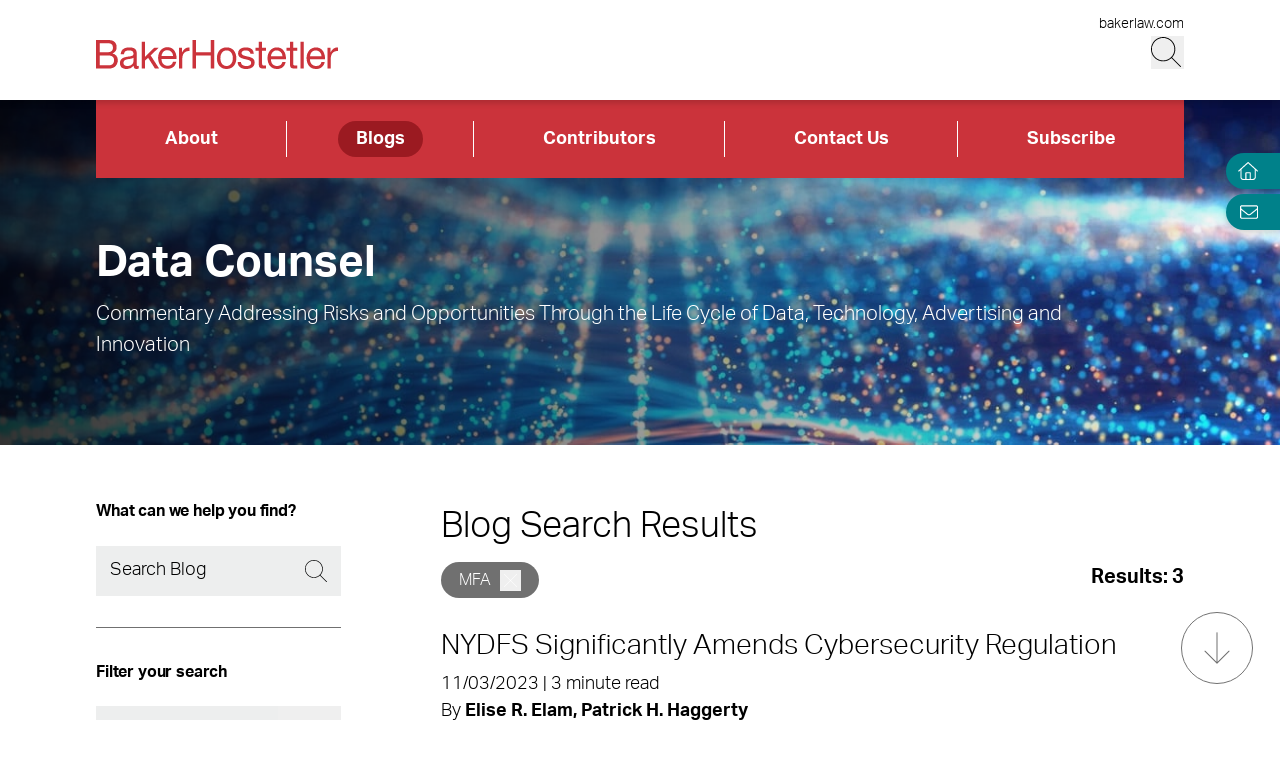

--- FILE ---
content_type: text/html; charset=utf-8
request_url: https://www.bakerdatacounsel.com/blogs/?tag=MFA
body_size: 9531
content:
<!DOCTYPE html><html lang="en" class="text-base font-light md:overflow-y-scroll md:text-lg"><head><meta charSet="utf-8"/><meta property="og:type" content="website"/><meta property="og:locale" content="en_US"/><meta property="og:site_name" content="Data Counsel"/><title>Blogs | Data Counsel</title><meta name="robots" content="noindex,nofollow"/><meta property="og:title" content="Blogs | Data Counsel"/><meta property="og:url" content="https://www.bakerdatacounsel.com/blogs/"/><meta property="og:image"/><link rel="canonical" href="https://www.bakerdatacounsel.com/blogs/"/><meta name="google-site-verification" content="3hozuZeLY7Yeqad0kSEBUd645V0-IcpY0YMPI1JL27Y"/><meta name="google-site-verification" content="agP1hMXrBRyNwKFPehkFxl_PyNv79gHioK3W5P2bVgs"/><meta name="google-site-verification" content="0BXrjHfITYCxG9MhnjRl4vzFzjhhS3lBOYlCYx9G0h0"/><meta name="google-site-verification" content="5tTDy5QWt3cSL3BajZblR8UgpTDERVCDSfIStz7YFBA"/><meta name="google-site-verification" content="GVI2i3Fbvp04HYnzWiU87M4CnAJ-Mde-jGhI0XsvPCw"/><meta name="google-site-verification" content="px2unDmk9UbwbEpzFEdbArNLSFY9bRTSTZwUDhEqGlU"/><meta name="google-site-verification" content="CTQ93l_FJalDf99J0g1SaMw4ICRLNXI6OzqmcdFR8dQ"/><meta name="google-site-verification" content="TbW-beyh0D8lh5PlSbhAERZiMWAm2se7mGXHzrzWF5k"/><meta name="google-site-verification" content="AYOJCbEudVom1tZEvoIHD3Goe3ZdYE8opfKb5NH0Iok"/><meta name="google-site-verification" content="hB_L5fJd5MhUbyC-zC63YQ-MJFG-fwesNwtQHQM4MK4"/><meta name="google-site-verification" content="zT23BM9miS5q1GgM1Z1NGAi3jQK3q0DXja8RdcbEuTk"/><meta name="google-site-verification" content="ffcFIQZye9RKoy03GEXCNGJu2Ab6j3hUBBN8g9MHkGU"/><meta name="google-site-verification" content="HxBHLULylu-Rm4C-NzYOw1vsudVD4CM9imqbUCZTlug"/><meta name="google-site-verification" content="ONwVZpbBCL8Wccl_inVfFyjtiq8M9xgzKjJ96chaPr0"/><meta name="viewport" content="width=device-width, initial-scale=1.0"/><meta http-equiv="x-ua-compatible" content="ie=edge"/><link rel="preload" as="image" imageSrcSet="/_next/image/?url=https%3A%2F%2Fadmin.bakerdatacounsel.com%2Fwp-content%2Fuploads%2F2025%2F04%2FNetwork-multicolored-data-wave-GettyImages-13770644823_1920x354.jpg&amp;w=640&amp;q=100 640w, /_next/image/?url=https%3A%2F%2Fadmin.bakerdatacounsel.com%2Fwp-content%2Fuploads%2F2025%2F04%2FNetwork-multicolored-data-wave-GettyImages-13770644823_1920x354.jpg&amp;w=750&amp;q=100 750w, /_next/image/?url=https%3A%2F%2Fadmin.bakerdatacounsel.com%2Fwp-content%2Fuploads%2F2025%2F04%2FNetwork-multicolored-data-wave-GettyImages-13770644823_1920x354.jpg&amp;w=828&amp;q=100 828w, /_next/image/?url=https%3A%2F%2Fadmin.bakerdatacounsel.com%2Fwp-content%2Fuploads%2F2025%2F04%2FNetwork-multicolored-data-wave-GettyImages-13770644823_1920x354.jpg&amp;w=1080&amp;q=100 1080w, /_next/image/?url=https%3A%2F%2Fadmin.bakerdatacounsel.com%2Fwp-content%2Fuploads%2F2025%2F04%2FNetwork-multicolored-data-wave-GettyImages-13770644823_1920x354.jpg&amp;w=1200&amp;q=100 1200w, /_next/image/?url=https%3A%2F%2Fadmin.bakerdatacounsel.com%2Fwp-content%2Fuploads%2F2025%2F04%2FNetwork-multicolored-data-wave-GettyImages-13770644823_1920x354.jpg&amp;w=1920&amp;q=100 1920w, /_next/image/?url=https%3A%2F%2Fadmin.bakerdatacounsel.com%2Fwp-content%2Fuploads%2F2025%2F04%2FNetwork-multicolored-data-wave-GettyImages-13770644823_1920x354.jpg&amp;w=2048&amp;q=100 2048w, /_next/image/?url=https%3A%2F%2Fadmin.bakerdatacounsel.com%2Fwp-content%2Fuploads%2F2025%2F04%2FNetwork-multicolored-data-wave-GettyImages-13770644823_1920x354.jpg&amp;w=3840&amp;q=100 3840w" imageSizes="100vw" fetchpriority="high"/><meta name="next-head-count" content="27"/><link rel="apple-touch-icon" sizes="180x180" href="/favicon/apple-touch-icon.png"/><link rel="icon" type="image/png" sizes="32x32" href="/favicon/favicon-32x32.png"/><link rel="icon" type="image/png" sizes="16x16" href="/favicon/favicon-16x16.png"/><link rel="manifest" href="/favicon/site.webmanifest" crossorigin="use-credentials"/><link rel="mask-icon" href="/favicon/safari-pinned-tab.svg" color="#cb333b"/><link rel="shortcut icon" href="/favicon/favicon.ico"/><meta name="msapplication-TileColor" content="#cb333b"/><meta name="msapplication-config" content="/favicon/browserconfig.xml"/><meta name="theme-color" content="#fff"/><link rel="preconnect" href="https://use.typekit.net" crossorigin /><link rel="preload" href="/_next/static/css/f05a5e4330f5ae45.css" as="style"/><link rel="stylesheet" href="/_next/static/css/f05a5e4330f5ae45.css" data-n-g=""/><link rel="preload" href="/_next/static/css/f8745fa97e70d351.css" as="style"/><link rel="stylesheet" href="/_next/static/css/f8745fa97e70d351.css" data-n-p=""/><noscript data-n-css=""></noscript><script defer="" nomodule="" src="/_next/static/chunks/polyfills-42372ed130431b0a.js"></script><script src="/_next/static/chunks/webpack-54649d8d08b8c008.js" defer=""></script><script src="/_next/static/chunks/framework-945b357d4a851f4b.js" defer=""></script><script src="/_next/static/chunks/main-6d2f77a4512ad2c5.js" defer=""></script><script src="/_next/static/chunks/pages/_app-82271292e89b2752.js" defer=""></script><script src="/_next/static/chunks/3417-28da2db995d65442.js" defer=""></script><script src="/_next/static/chunks/6233-3be87d236c261722.js" defer=""></script><script src="/_next/static/chunks/129-a12da1089f5f4d32.js" defer=""></script><script src="/_next/static/chunks/5467-e6ffd456e45f675a.js" defer=""></script><script src="/_next/static/chunks/2651-d8b5e748342edb48.js" defer=""></script><script src="/_next/static/chunks/6656-ee427a5be5dd5ed2.js" defer=""></script><script src="/_next/static/chunks/6760-f486112541546134.js" defer=""></script><script src="/_next/static/chunks/3381-26810605d010a429.js" defer=""></script><script src="/_next/static/chunks/1551-7a17632d68749452.js" defer=""></script><script src="/_next/static/chunks/3965-e27c1f22562a2594.js" defer=""></script><script src="/_next/static/chunks/1310-871c18580a61a1c3.js" defer=""></script><script src="/_next/static/chunks/5808-26302c82d67fa4f9.js" defer=""></script><script src="/_next/static/chunks/pages/blogs/%5B%5B...slug%5D%5D-6ffc995ef3ac86dd.js" defer=""></script><script src="/_next/static/_1lSFA6kCO4nqEkMtfpHW/_buildManifest.js" defer=""></script><script src="/_next/static/_1lSFA6kCO4nqEkMtfpHW/_ssgManifest.js" defer=""></script><style data-href="https://use.typekit.net/wbi6ufe.css">@import url("https://p.typekit.net/p.css?s=1&k=wbi6ufe&ht=tk&f=14034.14035.14036.14037&a=84481522&app=typekit&e=css");@font-face{font-family:"aktiv-grotesk";src:url("https://use.typekit.net/af/a798a9/000000000000000077359d55/30/l?primer=f592e0a4b9356877842506ce344308576437e4f677d7c9b78ca2162e6cad991a&fvd=n7&v=3") format("woff2"),url("https://use.typekit.net/af/a798a9/000000000000000077359d55/30/d?primer=f592e0a4b9356877842506ce344308576437e4f677d7c9b78ca2162e6cad991a&fvd=n7&v=3") format("woff"),url("https://use.typekit.net/af/a798a9/000000000000000077359d55/30/a?primer=f592e0a4b9356877842506ce344308576437e4f677d7c9b78ca2162e6cad991a&fvd=n7&v=3") format("opentype");font-display:swap;font-style:normal;font-weight:700;font-stretch:normal}@font-face{font-family:"aktiv-grotesk";src:url("https://use.typekit.net/af/8e3d9f/000000000000000077359d58/30/l?primer=f592e0a4b9356877842506ce344308576437e4f677d7c9b78ca2162e6cad991a&fvd=i7&v=3") format("woff2"),url("https://use.typekit.net/af/8e3d9f/000000000000000077359d58/30/d?primer=f592e0a4b9356877842506ce344308576437e4f677d7c9b78ca2162e6cad991a&fvd=i7&v=3") format("woff"),url("https://use.typekit.net/af/8e3d9f/000000000000000077359d58/30/a?primer=f592e0a4b9356877842506ce344308576437e4f677d7c9b78ca2162e6cad991a&fvd=i7&v=3") format("opentype");font-display:swap;font-style:italic;font-weight:700;font-stretch:normal}@font-face{font-family:"aktiv-grotesk";src:url("https://use.typekit.net/af/63d81f/000000000000000077359d5a/30/l?primer=f592e0a4b9356877842506ce344308576437e4f677d7c9b78ca2162e6cad991a&fvd=n3&v=3") format("woff2"),url("https://use.typekit.net/af/63d81f/000000000000000077359d5a/30/d?primer=f592e0a4b9356877842506ce344308576437e4f677d7c9b78ca2162e6cad991a&fvd=n3&v=3") format("woff"),url("https://use.typekit.net/af/63d81f/000000000000000077359d5a/30/a?primer=f592e0a4b9356877842506ce344308576437e4f677d7c9b78ca2162e6cad991a&fvd=n3&v=3") format("opentype");font-display:swap;font-style:normal;font-weight:300;font-stretch:normal}@font-face{font-family:"aktiv-grotesk";src:url("https://use.typekit.net/af/e4f1f2/000000000000000077359d5c/30/l?primer=f592e0a4b9356877842506ce344308576437e4f677d7c9b78ca2162e6cad991a&fvd=i3&v=3") format("woff2"),url("https://use.typekit.net/af/e4f1f2/000000000000000077359d5c/30/d?primer=f592e0a4b9356877842506ce344308576437e4f677d7c9b78ca2162e6cad991a&fvd=i3&v=3") format("woff"),url("https://use.typekit.net/af/e4f1f2/000000000000000077359d5c/30/a?primer=f592e0a4b9356877842506ce344308576437e4f677d7c9b78ca2162e6cad991a&fvd=i3&v=3") format("opentype");font-display:swap;font-style:italic;font-weight:300;font-stretch:normal}.tk-aktiv-grotesk{font-family:"aktiv-grotesk",sans-serif}</style></head><body><div id="__next"><a href="#page-content" class="SkipToContent_skip__YR1vo">Skip to Main Content</a><header role="banner" class="container fixed left-1/2 top-0 z-50 flex min-h-hm -translate-x-1/2 justify-between bg-white shadow md:min-h-hd"><div class="mb-4 flex w-full items-end justify-between md:mb-7"><a aria-label="Back to Home" class="border-b-0" href="/"><figure></figure></a><div class="flex flex-col items-end lg:gap-1"><a class="border-b-0 text-xs hover:text-black hover:underline hover:underline-offset-3" target="_blank" href="https://www.bakerlaw.com/">bakerlaw.com</a><div class="flex flex-row items-end"><button class="min-h-[27px] w-[27px] md:min-h-[33px] md:w-[33px]" aria-label="Search Button"><svg fill="currentColor" viewBox="0 0 512 512" aria-hidden="true" class="h-[24px] w-[24px] md:h-[30px] md:w-[30px]"><title>Search</title><path d="M509.7 498.3l-149.2-149.2C394.8 312.1 415.1 262.6 415.1 208c0-114.9-93.13-208-208-208S-.0002 93.13-.0002 208S93.12 416 207.1 416c54.55 0 104.1-21.17 141.2-55.54l149.2 149.2C499.9 511.2 501.9 512 503.1 512s4.094-.7813 5.656-2.344C512.8 506.5 512.8 501.5 509.7 498.3zM207.1 400c-105.9 0-192-86.13-192-192s86.13-192 192-192s192 86.13 192 192S313.9 400 207.1 400z"></path></svg></button><button class="ml-3 block min-h-[27px] w-[27px] md:min-h-[33px] md:w-[33px] xl:hidden" aria-label="Menu Button"><svg fill="currentColor" viewBox="0 0 448 512" aria-hidden="true" class="h-[24px] w-[24px] md:h-[30px] md:w-[30px]"><title>Menu</title><path d="M0 88C0 83.58 3.582 80 8 80H440C444.4 80 448 83.58 448 88C448 92.42 444.4 96 440 96H8C3.582 96 0 92.42 0 88zM0 248C0 243.6 3.582 240 8 240H440C444.4 240 448 243.6 448 248C448 252.4 444.4 256 440 256H8C3.582 256 0 252.4 0 248zM440 416H8C3.582 416 0 412.4 0 408C0 403.6 3.582 400 8 400H440C444.4 400 448 403.6 448 408C448 412.4 444.4 416 440 416z"></path></svg></button></div></div></div></header><section aria-label="Overlay Menu" class="fixed right-0 top-hm z-50 block h-screen max-w-screen bg-red-500 shadow transition-all duration-700 ease-in-out md:top-hd xl:hidden 4xl:right-outer-gap w-0" data-headlessui-state=""><div class="overflow-y-scroll px-mobile md:px-6" id="headlessui-popover-panel-:Rbar6:" tabindex="-1" style="--button-width:0px" data-headlessui-state=""></div></section><span hidden="" style="position:fixed;top:1px;left:1px;width:1px;height:0;padding:0;margin:-1px;overflow:hidden;clip:rect(0, 0, 0, 0);white-space:nowrap;border-width:0;display:none"></span><section aria-label="Overlay Search" class="fixed right-0 top-hm z-50 h-screen max-w-screen bg-gray-200 shadow transition-all duration-700 ease-in-out md:top-hd 4xl:right-outer-gap w-0" data-headlessui-state=""><div class="px-mobile md:px-6" id="headlessui-popover-panel-:Rber6:" tabindex="-1" style="--button-width:0px" data-headlessui-state=""></div></section><span hidden="" style="position:fixed;top:1px;left:1px;width:1px;height:0;padding:0;margin:-1px;overflow:hidden;clip:rect(0, 0, 0, 0);white-space:nowrap;border-width:0;display:none"></span><div class="headroom-wrapper"><div class="headroom headroom--unfixed"><nav class="inline-flex w-full items-center bg-red-500" aria-label="Header Menu"><ul class="flex w-full justify-between flex-column"><li class="border-r border-white flex-auto text-center px-4 last:border-0 group relative"><a target="_self" class="text-white hover:text-white border-b-0 font-bold block px-4 py-1 rounded-4xl inline-block hover:underline hover:underline-offset-4" href="/about/overview/">About</a></li><li class="border-r border-white flex-auto text-center px-4 last:border-0 group relative"><a target="_self" class="bg-red-800 text-white hover:text-white border-b-0 font-bold block px-4 py-1 rounded-4xl inline-block hover:underline hover:underline-offset-4" href="/blogs/">Blogs</a></li><li class="border-r border-white flex-auto text-center px-4 last:border-0 group relative"><a target="_self" class="text-white hover:text-white border-b-0 font-bold block px-4 py-1 rounded-4xl inline-block hover:underline hover:underline-offset-4" href="/contributors/">Contributors</a></li><li class="border-r border-white flex-auto text-center px-4 last:border-0 group relative"><a target="_self" class="text-white hover:text-white border-b-0 font-bold block px-4 py-1 rounded-4xl inline-block hover:underline hover:underline-offset-4" href="/contact-us/">Contact Us</a></li><li class="border-r border-white flex-auto text-center px-4 last:border-0 group relative"><a target="_blank" class="text-white hover:text-white border-b-0 font-bold block px-4 py-1 rounded-4xl inline-block hover:underline hover:underline-offset-4" href="https://bh.bakerlaw.com/5/3/blog-subscription-forms/blog---data-counsel.asp#new_tab">Subscribe</a></li></ul></nav></div></div><div class="mt-[65px] flex flex-1 flex-col md:mt-[100px]"><section class="container relative mb-8 h-image-hm bg-gradient-to-r from-black to-teal-700 text-white md:mb-12 md:h-image-hd" aria-label="Site Header" role="banner"><div class="mt-8 flex h-full w-full flex-col items-start md:mt-0 md:justify-center xl:mt-menu xl:h-full-menu"><div class="Image_image__a3IOa absolute left-0 top-0 h-full w-full object-cover Image_hasImageFill__oJnmL"><img alt="Data Counsel Header Image" fetchpriority="high" decoding="async" data-nimg="fill" class="Image_imageFill__0p_aD" style="position:absolute;height:100%;width:100%;left:0;top:0;right:0;bottom:0;color:transparent" sizes="100vw" srcSet="/_next/image/?url=https%3A%2F%2Fadmin.bakerdatacounsel.com%2Fwp-content%2Fuploads%2F2025%2F04%2FNetwork-multicolored-data-wave-GettyImages-13770644823_1920x354.jpg&amp;w=640&amp;q=100 640w, /_next/image/?url=https%3A%2F%2Fadmin.bakerdatacounsel.com%2Fwp-content%2Fuploads%2F2025%2F04%2FNetwork-multicolored-data-wave-GettyImages-13770644823_1920x354.jpg&amp;w=750&amp;q=100 750w, /_next/image/?url=https%3A%2F%2Fadmin.bakerdatacounsel.com%2Fwp-content%2Fuploads%2F2025%2F04%2FNetwork-multicolored-data-wave-GettyImages-13770644823_1920x354.jpg&amp;w=828&amp;q=100 828w, /_next/image/?url=https%3A%2F%2Fadmin.bakerdatacounsel.com%2Fwp-content%2Fuploads%2F2025%2F04%2FNetwork-multicolored-data-wave-GettyImages-13770644823_1920x354.jpg&amp;w=1080&amp;q=100 1080w, /_next/image/?url=https%3A%2F%2Fadmin.bakerdatacounsel.com%2Fwp-content%2Fuploads%2F2025%2F04%2FNetwork-multicolored-data-wave-GettyImages-13770644823_1920x354.jpg&amp;w=1200&amp;q=100 1200w, /_next/image/?url=https%3A%2F%2Fadmin.bakerdatacounsel.com%2Fwp-content%2Fuploads%2F2025%2F04%2FNetwork-multicolored-data-wave-GettyImages-13770644823_1920x354.jpg&amp;w=1920&amp;q=100 1920w, /_next/image/?url=https%3A%2F%2Fadmin.bakerdatacounsel.com%2Fwp-content%2Fuploads%2F2025%2F04%2FNetwork-multicolored-data-wave-GettyImages-13770644823_1920x354.jpg&amp;w=2048&amp;q=100 2048w, /_next/image/?url=https%3A%2F%2Fadmin.bakerdatacounsel.com%2Fwp-content%2Fuploads%2F2025%2F04%2FNetwork-multicolored-data-wave-GettyImages-13770644823_1920x354.jpg&amp;w=3840&amp;q=100 3840w" src="/_next/image/?url=https%3A%2F%2Fadmin.bakerdatacounsel.com%2Fwp-content%2Fuploads%2F2025%2F04%2FNetwork-multicolored-data-wave-GettyImages-13770644823_1920x354.jpg&amp;w=3840&amp;q=100"/></div><div class="absolute left-0 top-0 h-full w-full bg-gradient-to-r from-black to-transparent opacity-80 bg-blend-multiply"></div><h1 class="relative w-11/12 2xl:w-full">Data Counsel</h1><div class="RichText_richtext__0_pny relative mt-2 w-11/12 md:text-lg 2xl:max-w-2xl 2xl:text-2xl">Commentary Addressing Risks and Opportunities Through the Life Cycle of Data, Technology, Advertising and Innovation</div></div></section><main id="page-content"><div class="relative flex grow flex-col"></div><section aria-label="Featured Resources" class="flex flex-col justify-center bg-gradient-to-b from-gray-200 via-gray-200 to-white pb-18 pl-mobile pt-12 xl:container md:pl-desktop"><div style="opacity:0"><h2 class="relative after:absolute after:-bottom-4 after:left-0 after:box-content after:h-[3px] after:w-16 after:bg-red-500 mb-12 md:mb-16 text-black">Featured Resources</h2></div><div style="opacity:0;transform:translateY(50%)"><div class="grid auto-cols-[minmax(340px,_1fr)] grid-flow-col overflow-y-hidden overflow-x-visible whitespace-nowrap scrollbar-hide xl:grid-flow-row xl:gap-8 xl:whitespace-normal xl:grid-cols-4 pb-5 xl:pb-0"><div class="group relative mr-3 inline-block aspect-[3/4] min-h-[380px] whitespace-normal bg-white xl:mr-0 xl:block xl:w-auto max-w-[328px] xl:max-w-none"><a class="absolute left-0 top-0 h-full w-full border-b-0 text-black hover:text-black" target="" href="/blogs/welcome-to-the-10th-edition-of-our-annual-data-security-incident-response-report/"><div class="relative h-[40%]"><div class="Image_image__a3IOa relative h-full w-full overflow-hidden [&amp;&gt;img]:transition-transform [&amp;&gt;img]:delay-100 [&amp;&gt;img]:duration-300 [&amp;&gt;img]:group-hover:scale-[1.08] Image_hasImageFill__oJnmL"><img alt="Welcome to the 10th edition of our annual Data Security Incident Response Report!" loading="lazy" decoding="async" data-nimg="fill" class="Image_imageFill__0p_aD" style="position:absolute;height:100%;width:100%;left:0;top:0;right:0;bottom:0;color:transparent" sizes="(max-width: 768px) 100vw, (max-width: 1024px) 50vw, (max-width: 1280px) 33vw, 25vw" srcSet="/_next/image/?url=https%3A%2F%2Fadmin.bakerdatacounsel.com%2Fwp-content%2Fuploads%2F2024%2F04%2FDSIR-2024_social-media-and-web-graphics-1200x630-2-1024x538.jpg&amp;w=256&amp;q=100 256w, /_next/image/?url=https%3A%2F%2Fadmin.bakerdatacounsel.com%2Fwp-content%2Fuploads%2F2024%2F04%2FDSIR-2024_social-media-and-web-graphics-1200x630-2-1024x538.jpg&amp;w=384&amp;q=100 384w, /_next/image/?url=https%3A%2F%2Fadmin.bakerdatacounsel.com%2Fwp-content%2Fuploads%2F2024%2F04%2FDSIR-2024_social-media-and-web-graphics-1200x630-2-1024x538.jpg&amp;w=640&amp;q=100 640w, /_next/image/?url=https%3A%2F%2Fadmin.bakerdatacounsel.com%2Fwp-content%2Fuploads%2F2024%2F04%2FDSIR-2024_social-media-and-web-graphics-1200x630-2-1024x538.jpg&amp;w=750&amp;q=100 750w, /_next/image/?url=https%3A%2F%2Fadmin.bakerdatacounsel.com%2Fwp-content%2Fuploads%2F2024%2F04%2FDSIR-2024_social-media-and-web-graphics-1200x630-2-1024x538.jpg&amp;w=828&amp;q=100 828w, /_next/image/?url=https%3A%2F%2Fadmin.bakerdatacounsel.com%2Fwp-content%2Fuploads%2F2024%2F04%2FDSIR-2024_social-media-and-web-graphics-1200x630-2-1024x538.jpg&amp;w=1080&amp;q=100 1080w, /_next/image/?url=https%3A%2F%2Fadmin.bakerdatacounsel.com%2Fwp-content%2Fuploads%2F2024%2F04%2FDSIR-2024_social-media-and-web-graphics-1200x630-2-1024x538.jpg&amp;w=1200&amp;q=100 1200w, /_next/image/?url=https%3A%2F%2Fadmin.bakerdatacounsel.com%2Fwp-content%2Fuploads%2F2024%2F04%2FDSIR-2024_social-media-and-web-graphics-1200x630-2-1024x538.jpg&amp;w=1920&amp;q=100 1920w, /_next/image/?url=https%3A%2F%2Fadmin.bakerdatacounsel.com%2Fwp-content%2Fuploads%2F2024%2F04%2FDSIR-2024_social-media-and-web-graphics-1200x630-2-1024x538.jpg&amp;w=2048&amp;q=100 2048w, /_next/image/?url=https%3A%2F%2Fadmin.bakerdatacounsel.com%2Fwp-content%2Fuploads%2F2024%2F04%2FDSIR-2024_social-media-and-web-graphics-1200x630-2-1024x538.jpg&amp;w=3840&amp;q=100 3840w" src="/_next/image/?url=https%3A%2F%2Fadmin.bakerdatacounsel.com%2Fwp-content%2Fuploads%2F2024%2F04%2FDSIR-2024_social-media-and-web-graphics-1200x630-2-1024x538.jpg&amp;w=3840&amp;q=100"/></div></div><div class="flex h-[60%] flex-col justify-between px-4 py-4 3xl:py-5"><div><p class="mb-1 text-sm font-bold">Data Security Incident Response</p><p class="line-clamp-3 text-lg leading-6 text-black 3xl:text-2xl">Welcome to the 10th edition of our annual Data Security Incident Response Report!</p></div><svg fill="currentColor" viewBox="0 0 512 512" aria-hidden="true" class="transition-translate h-[24px] w-[24px] fill-red-500 duration-300 group-hover:translate-x-2/3 group-hover:delay-100"><title>Arrow Right</title><path d="M509.7 261.7c3.125-3.125 3.125-8.188 0-11.31l-152-152C356.1 96.78 354.1 95.1 352 95.1s-4.094 .7813-5.656 2.344c-3.125 3.125-3.125 8.188 0 11.31l138.3 138.3H8c-4.406 0-8 3.578-8 8C0 260.4 3.594 263.1 8 263.1h476.7l-138.3 138.3c-3.125 3.125-3.125 8.188 0 11.31s8.188 3.125 11.31 0L509.7 261.7z"></path></svg></div></a></div><div class="group relative mr-3 inline-block aspect-[3/4] min-h-[380px] whitespace-normal bg-white xl:mr-0 xl:block xl:w-auto max-w-[328px] xl:max-w-none"><a class="absolute left-0 top-0 h-full w-full border-b-0 text-black hover:text-black" target="_blank" href="https://www.bakerlaw.com/us-data-breach-interactive-map/"><div class="relative h-[40%]"><div class="Image_image__a3IOa relative h-full w-full overflow-hidden [&amp;&gt;img]:transition-transform [&amp;&gt;img]:delay-100 [&amp;&gt;img]:duration-300 [&amp;&gt;img]:group-hover:scale-[1.08] Image_hasImageFill__oJnmL"><img alt="US Data Breach Notification Law Interactive Map" loading="lazy" decoding="async" data-nimg="fill" class="Image_imageFill__0p_aD" style="position:absolute;height:100%;width:100%;left:0;top:0;right:0;bottom:0;color:transparent" sizes="(max-width: 768px) 100vw, (max-width: 1024px) 50vw, (max-width: 1280px) 33vw, 25vw" srcSet="/_next/image/?url=https%3A%2F%2Fadmin.bakerdatacounsel.com%2Fwp-content%2Fuploads%2F2023%2F07%2FUS-Data-Breach-Map-THUMB.png&amp;w=256&amp;q=100 256w, /_next/image/?url=https%3A%2F%2Fadmin.bakerdatacounsel.com%2Fwp-content%2Fuploads%2F2023%2F07%2FUS-Data-Breach-Map-THUMB.png&amp;w=384&amp;q=100 384w, /_next/image/?url=https%3A%2F%2Fadmin.bakerdatacounsel.com%2Fwp-content%2Fuploads%2F2023%2F07%2FUS-Data-Breach-Map-THUMB.png&amp;w=640&amp;q=100 640w, /_next/image/?url=https%3A%2F%2Fadmin.bakerdatacounsel.com%2Fwp-content%2Fuploads%2F2023%2F07%2FUS-Data-Breach-Map-THUMB.png&amp;w=750&amp;q=100 750w, /_next/image/?url=https%3A%2F%2Fadmin.bakerdatacounsel.com%2Fwp-content%2Fuploads%2F2023%2F07%2FUS-Data-Breach-Map-THUMB.png&amp;w=828&amp;q=100 828w, /_next/image/?url=https%3A%2F%2Fadmin.bakerdatacounsel.com%2Fwp-content%2Fuploads%2F2023%2F07%2FUS-Data-Breach-Map-THUMB.png&amp;w=1080&amp;q=100 1080w, /_next/image/?url=https%3A%2F%2Fadmin.bakerdatacounsel.com%2Fwp-content%2Fuploads%2F2023%2F07%2FUS-Data-Breach-Map-THUMB.png&amp;w=1200&amp;q=100 1200w, /_next/image/?url=https%3A%2F%2Fadmin.bakerdatacounsel.com%2Fwp-content%2Fuploads%2F2023%2F07%2FUS-Data-Breach-Map-THUMB.png&amp;w=1920&amp;q=100 1920w, /_next/image/?url=https%3A%2F%2Fadmin.bakerdatacounsel.com%2Fwp-content%2Fuploads%2F2023%2F07%2FUS-Data-Breach-Map-THUMB.png&amp;w=2048&amp;q=100 2048w, /_next/image/?url=https%3A%2F%2Fadmin.bakerdatacounsel.com%2Fwp-content%2Fuploads%2F2023%2F07%2FUS-Data-Breach-Map-THUMB.png&amp;w=3840&amp;q=100 3840w" src="/_next/image/?url=https%3A%2F%2Fadmin.bakerdatacounsel.com%2Fwp-content%2Fuploads%2F2023%2F07%2FUS-Data-Breach-Map-THUMB.png&amp;w=3840&amp;q=100"/></div></div><div class="flex h-[60%] flex-col justify-between px-4 py-4 3xl:py-5"><div><p class="mb-1 text-sm font-bold">Data Counsel</p><p class="line-clamp-3 text-lg leading-6 text-black 3xl:text-2xl">US Data Breach Notification Law Interactive Map</p></div><svg fill="currentColor" viewBox="0 0 512 512" aria-hidden="true" class="transition-translate h-[24px] w-[24px] fill-red-500 duration-300 group-hover:translate-x-2/3 group-hover:delay-100"><title>Arrow Right</title><path d="M509.7 261.7c3.125-3.125 3.125-8.188 0-11.31l-152-152C356.1 96.78 354.1 95.1 352 95.1s-4.094 .7813-5.656 2.344c-3.125 3.125-3.125 8.188 0 11.31l138.3 138.3H8c-4.406 0-8 3.578-8 8C0 260.4 3.594 263.1 8 263.1h476.7l-138.3 138.3c-3.125 3.125-3.125 8.188 0 11.31s8.188 3.125 11.31 0L509.7 261.7z"></path></svg></div></a></div><div class="group relative mr-3 inline-block aspect-[3/4] min-h-[380px] whitespace-normal bg-white xl:mr-0 xl:block xl:w-auto max-w-[328px] xl:max-w-none"><a class="absolute left-0 top-0 h-full w-full border-b-0 text-black hover:text-black" target="_blank" href="https://www.bakerlaw.com/eu-gdpr-data-breach-interactive-map/"><div class="relative h-[40%]"><div class="Image_image__a3IOa relative h-full w-full overflow-hidden [&amp;&gt;img]:transition-transform [&amp;&gt;img]:delay-100 [&amp;&gt;img]:duration-300 [&amp;&gt;img]:group-hover:scale-[1.08] Image_hasImageFill__oJnmL"><img alt="EU GDPR Data Breach Notification Interactive Map" loading="lazy" decoding="async" data-nimg="fill" class="Image_imageFill__0p_aD" style="position:absolute;height:100%;width:100%;left:0;top:0;right:0;bottom:0;color:transparent" sizes="(max-width: 768px) 100vw, (max-width: 1024px) 50vw, (max-width: 1280px) 33vw, 25vw" srcSet="/_next/image/?url=https%3A%2F%2Fadmin.bakerdatacounsel.com%2Fwp-content%2Fuploads%2F2023%2F07%2FEU-Map-Resource-Image-Thumb.png&amp;w=256&amp;q=100 256w, /_next/image/?url=https%3A%2F%2Fadmin.bakerdatacounsel.com%2Fwp-content%2Fuploads%2F2023%2F07%2FEU-Map-Resource-Image-Thumb.png&amp;w=384&amp;q=100 384w, /_next/image/?url=https%3A%2F%2Fadmin.bakerdatacounsel.com%2Fwp-content%2Fuploads%2F2023%2F07%2FEU-Map-Resource-Image-Thumb.png&amp;w=640&amp;q=100 640w, /_next/image/?url=https%3A%2F%2Fadmin.bakerdatacounsel.com%2Fwp-content%2Fuploads%2F2023%2F07%2FEU-Map-Resource-Image-Thumb.png&amp;w=750&amp;q=100 750w, /_next/image/?url=https%3A%2F%2Fadmin.bakerdatacounsel.com%2Fwp-content%2Fuploads%2F2023%2F07%2FEU-Map-Resource-Image-Thumb.png&amp;w=828&amp;q=100 828w, /_next/image/?url=https%3A%2F%2Fadmin.bakerdatacounsel.com%2Fwp-content%2Fuploads%2F2023%2F07%2FEU-Map-Resource-Image-Thumb.png&amp;w=1080&amp;q=100 1080w, /_next/image/?url=https%3A%2F%2Fadmin.bakerdatacounsel.com%2Fwp-content%2Fuploads%2F2023%2F07%2FEU-Map-Resource-Image-Thumb.png&amp;w=1200&amp;q=100 1200w, /_next/image/?url=https%3A%2F%2Fadmin.bakerdatacounsel.com%2Fwp-content%2Fuploads%2F2023%2F07%2FEU-Map-Resource-Image-Thumb.png&amp;w=1920&amp;q=100 1920w, /_next/image/?url=https%3A%2F%2Fadmin.bakerdatacounsel.com%2Fwp-content%2Fuploads%2F2023%2F07%2FEU-Map-Resource-Image-Thumb.png&amp;w=2048&amp;q=100 2048w, /_next/image/?url=https%3A%2F%2Fadmin.bakerdatacounsel.com%2Fwp-content%2Fuploads%2F2023%2F07%2FEU-Map-Resource-Image-Thumb.png&amp;w=3840&amp;q=100 3840w" src="/_next/image/?url=https%3A%2F%2Fadmin.bakerdatacounsel.com%2Fwp-content%2Fuploads%2F2023%2F07%2FEU-Map-Resource-Image-Thumb.png&amp;w=3840&amp;q=100"/></div></div><div class="flex h-[60%] flex-col justify-between px-4 py-4 3xl:py-5"><div><p class="mb-1 text-sm font-bold">Data Counsel</p><p class="line-clamp-3 text-lg leading-6 text-black 3xl:text-2xl">EU GDPR Data Breach Notification Interactive Map</p></div><svg fill="currentColor" viewBox="0 0 512 512" aria-hidden="true" class="transition-translate h-[24px] w-[24px] fill-red-500 duration-300 group-hover:translate-x-2/3 group-hover:delay-100"><title>Arrow Right</title><path d="M509.7 261.7c3.125-3.125 3.125-8.188 0-11.31l-152-152C356.1 96.78 354.1 95.1 352 95.1s-4.094 .7813-5.656 2.344c-3.125 3.125-3.125 8.188 0 11.31l138.3 138.3H8c-4.406 0-8 3.578-8 8C0 260.4 3.594 263.1 8 263.1h476.7l-138.3 138.3c-3.125 3.125-3.125 8.188 0 11.31s8.188 3.125 11.31 0L509.7 261.7z"></path></svg></div></a></div></div></div></section></main><div class="fixed right-0 top-26 z-30 flex flex-col md:top-34"><div class="flex justify-end"><section class="PageTools_tool__5aAjm"><a class="border-none hover:border-none" aria-label="Home" title="Home" href="/"><svg fill="currentColor" viewBox="0 0 512 512" aria-hidden="true" class="-ml-[4px] h-4 w-5 cursor-pointer fill-white"><title>Home</title><path d="M298.6 4c-6-5.3-15.1-5.3-21.2 0L5.4 244c-6.6 5.8-7.3 16-1.4 22.6s16 7.3 22.6 1.4L64 235V432c0 44.2 35.8 80 80 80H432c44.2 0 80-35.8 80-80V235l37.4 33c6.6 5.8 16.7 5.2 22.6-1.4s5.2-16.7-1.4-22.6L298.6 4zM96 432V206.7L288 37.3 480 206.7V432c0 26.5-21.5 48-48 48H368V320c0-17.7-14.3-32-32-32H240c-17.7 0-32 14.3-32 32V480H144c-26.5 0-48-21.5-48-48zm144 48V320h96V480H240z"></path></svg></a></section></div><div class="flex justify-end"></div></div><div class="opacity-100 pointer-events-none fixed bottom-8 right-6 z-20 hidden h-16 w-16 items-center justify-center rounded-full border border-solid border-gray-400 transition-opacity duration-200 md:flex"><div class="h-full w-full rounded-full bg-white opacity-10"></div><svg fill="currentColor" viewBox="0 0 384 512" aria-hidden="true" class="absolute h-8 w-8 fill-gray-400"><title>Arrow Down</title><path d="M368.2 307.1l-170.5 170.5c-3.14 3.14-8.226 3.14-11.37 0L15.82 307.1c-3.14-3.14-3.14-8.226 0-11.37c3.14-3.14 8.226-3.14 11.37 0l156.8 156.8V40.04c0-4.427 3.596-8.034 8.038-8.034s8.036 3.607 8.036 8.034v412.5l156.8-156.8c3.14-3.14 8.226-3.14 11.37 0C371.3 298.9 371.3 304 368.2 307.1z"></path></svg></div><div class="hidden opacity-0 group fixed bottom-8 right-6 z-20 flex h-11 w-11 cursor-pointer items-center justify-center rounded-full border border-solid border-teal-700 transition-opacity duration-200 md:h-16 md:w-16"><div class="h-full w-full rounded-full bg-teal-700 group-hover:bg-teal-500"></div><svg fill="currentColor" viewBox="0 0 384 512" aria-hidden="true" class="absolute h-5 w-5 rotate-180 fill-white md:h-8 md:w-8"><title>Arrow Down</title><path d="M368.2 307.1l-170.5 170.5c-3.14 3.14-8.226 3.14-11.37 0L15.82 307.1c-3.14-3.14-3.14-8.226 0-11.37c3.14-3.14 8.226-3.14 11.37 0l156.8 156.8V40.04c0-4.427 3.596-8.034 8.038-8.034s8.036 3.607 8.036 8.034v412.5l156.8-156.8c3.14-3.14 8.226-3.14 11.37 0C371.3 298.9 371.3 304 368.2 307.1z"></path></svg></div></div><footer class="container mt-auto flex flex-col justify-start py-11 lg:flex-row lg:items-start lg:justify-between lg:py-12"><div class="order-2 flex flex-col items-start lg:order-1 lg:inline-flex lg:flex-row"><span class="order-2 mr-3 mt-5 whitespace-nowrap text-center text-xs text-black lg:order-1 lg:mt-0">2026<!-- --> © <!-- -->Baker &amp; Hostetler LLP</span><nav class="order-1 leading-none lg:order-2" aria-label="Footer Menu"><ul class="flex flex-col lg:inline-flex lg:flex-row gap-y-4 lg:gap-y-0 flex-wrap flex-column"><li class="lg:after:content-[&#x27;|&#x27;] lg:after:block flex items-center mr-2 lg:after:ml-2 after:last:hidden after:text-xs group relative"><a target="_self" class="border-b border-transparent text-xs hover:text-black hover:border-black leading-tight" href="https://www.bakerlaw.com/service-terms/#new_tab">Service Terms</a></li><li class="lg:after:content-[&#x27;|&#x27;] lg:after:block flex items-center mr-2 lg:after:ml-2 after:last:hidden after:text-xs group relative"><a target="_self" class="border-b border-transparent text-xs hover:text-black hover:border-black leading-tight" href="https://www.bakerlaw.com/privacy-policy/#new_tab">Privacy Policy</a></li><li class="lg:after:content-[&#x27;|&#x27;] lg:after:block flex items-center mr-2 lg:after:ml-2 after:last:hidden after:text-xs group relative"><a target="_self" class="border-b border-transparent text-xs hover:text-black hover:border-black leading-tight" href="https://www.bakerlaw.com/california-privacy-notice/#new_tab">California Privacy Notice</a></li><li class="lg:after:content-[&#x27;|&#x27;] lg:after:block flex items-center mr-2 lg:after:ml-2 after:last:hidden after:text-xs group relative"><a target="_self" class="border-b border-transparent text-xs hover:text-black hover:border-black leading-tight" href="/contact-us/">Contact Us</a></li></ul></nav></div><div class="order-1 lg:order-2"><div class="SocialMedia_profiles__dkaAS"><div><a href="https://www.linkedin.com/company/bakerhostetler/" aria-label="View our profile at Linkedin" title="Linkedin" target="_blank"></a></div><div><a href="https://twitter.com/BakerHostetler" aria-label="View our profile at Twitter" title="Twitter" target="_blank"><svg fill="currentColor" viewBox="0 0 512 512" aria-hidden="true"><title>Twitter - X</title><path d="M64 32C28.7 32 0 60.7 0 96V416c0 35.3 28.7 64 64 64H384c35.3 0 64-28.7 64-64V96c0-35.3-28.7-64-64-64H64zm297.1 84L257.3 234.6 379.4 396H283.8L209 298.1 123.3 396H75.8l111-126.9L69.7 116h98l67.7 89.5L313.6 116h47.5zM323.3 367.6L153.4 142.9H125.1L296.9 367.6h26.3z"></path></svg></a></div><div><a href="https://www.facebook.com/BakerHostetler/" aria-label="View our profile at Facebook" title="Facebook" target="_blank"></a></div><div><a href="https://www.instagram.com/bakerhostetler/" aria-label="View our profile at Instagram" title="Instagram" target="_blank"></a></div><div><a href="https://www.youtube.com/user/BakerHostetlerLaw" aria-label="View our profile at Youtube" title="Youtube" target="_blank"></a></div><div><a href="https://www.bakerlaw.com/rss-feeds/" aria-label="View our profile at Rss" title="Rss" target="_blank"></a></div></div></div></footer></div><script id="__NEXT_DATA__" type="application/json">{"props":{"pageProps":{"posts":[],"pagination":{"__typename":"RootQueryToPostConnectionPageInfo","startCursor":null,"endCursor":null,"hasNextPage":false,"hasPreviousPage":false},"error":false,"errorMessage":null,"menus":{"header_menu":[{"__typename":"MenuItem","id":"cG9zdDo2MA==","parentId":null,"label":"About","path":"/about/overview/","target":null,"title":null,"children":[]},{"__typename":"MenuItem","id":"cG9zdDozMQ==","parentId":null,"label":"Blogs","path":"/blogs","target":null,"title":null,"children":[]},{"__typename":"MenuItem","id":"cG9zdDo1Nw==","parentId":null,"label":"Contributors","path":"/contributors/","target":null,"title":null,"children":[]},{"__typename":"MenuItem","id":"cG9zdDo1Ng==","parentId":null,"label":"Contact Us","path":"/contact-us/","target":null,"title":null,"children":[]},{"__typename":"MenuItem","id":"cG9zdDo1NQ==","parentId":null,"label":"Subscribe","path":"https://bh.bakerlaw.com/5/3/blog-subscription-forms/blog---data-counsel.asp#new_tab","target":"_blank","title":null,"children":[]}],"footer_menu":[{"__typename":"MenuItem","id":"cG9zdDo4OA==","parentId":null,"label":"Service Terms","path":"https://www.bakerlaw.com/service-terms/#new_tab","target":null,"title":null,"children":[]},{"__typename":"MenuItem","id":"cG9zdDozMDg=","parentId":null,"label":"Privacy Policy","path":"https://www.bakerlaw.com/privacy-policy/#new_tab","target":null,"title":null,"children":[]},{"__typename":"MenuItem","id":"cG9zdDo5MA==","parentId":null,"label":"California Privacy Notice","path":"https://www.bakerlaw.com/california-privacy-notice/#new_tab","target":null,"title":null,"children":[]},{"__typename":"MenuItem","id":"cG9zdDoyNzU=","parentId":null,"label":"Contact Us","path":"/contact-us/","target":null,"title":null,"children":[]}],"blog_menu":[{"__typename":"MenuItem","id":"cG9zdDo1NA==","parentId":null,"label":"ADventures in Law","path":"https://www.adventures-in-law.com/","target":"_blank","title":null,"children":[]},{"__typename":"MenuItem","id":"cG9zdDoxMTQ=","parentId":null,"label":"Antitrust Advocate","path":"https://www.antitrustadvocate.com/","target":"_blank","title":null,"children":[]},{"__typename":"MenuItem","id":"cG9zdDoxMTU=","parentId":null,"label":"Blockchain Monitor","path":"https://www.theblockchainmonitor.com/","target":"_blank","title":null,"children":[]},{"__typename":"MenuItem","id":"cG9zdDoyNTM=","parentId":null,"label":"Data Counsel","path":"https://www.bakerdatacounsel.com/","target":"_blank","title":null,"children":[]},{"__typename":"MenuItem","id":"cG9zdDoxMTc=","parentId":null,"label":"Discovery Advocate","path":"https://www.discoveryadvocate.com/","target":"_blank","title":null,"children":[]},{"__typename":"MenuItem","id":"cG9zdDoxMTk=","parentId":null,"label":"Employment Law Spotlight","path":"https://www.employmentlawspotlight.com/","target":"_blank","title":null,"children":[]},{"__typename":"MenuItem","id":"cG9zdDoxMjA=","parentId":null,"label":"Health Law Update","path":"https://www.healthlawupdate.com/","target":"_blank","title":null,"children":[]},{"__typename":"MenuItem","id":"cG9zdDoxMjE=","parentId":null,"label":"IP Intelligence Report","path":"https://www.ipintelligencereport.com/","target":"_blank","title":null,"children":[]},{"__typename":"MenuItem","id":"cG9zdDoxMjI=","parentId":null,"label":"Ohio Clock","path":"https://www.ohioclock.com/","target":"_blank","title":null,"children":[]},{"__typename":"MenuItem","id":"cG9zdDoxMjQ=","parentId":null,"label":"The Bargaining Table","path":"https://www.thebargainingtableblog.com/","target":"_blank","title":null,"children":[]}],"service_menu":[{"__typename":"MenuItem","id":"cG9zdDoxMTM=","parentId":null,"label":"Overview","path":"/?post_type=poa_practice\u0026p=97","target":null,"title":null,"children":[]}]},"defaultSeo":{"title":"Home | Data Counsel","description":"","noIndex":false,"noFollow":false,"openGraph":{"type":"website","locale":"en_US","url":"https://admin.bakerdatacounsel.com","siteName":"Data Counsel","images":[{"url":""}]}},"archiveSeo":{"__typename":"SEOContentTypeArchive","archiveLink":"https://www.bakerdatacounsel.com","metaDesc":null,"metaRobotsFollow":"nofollow","metaRobotsIndex":"noindex","title":null,"breadcrumbTitle":null,"hasArchive":false},"socialMedia":{"__typename":"CpSocialMedia_Socialmedia","linkedin":"https://www.linkedin.com/company/bakerhostetler/","twitter":"https://twitter.com/BakerHostetler","facebook":"https://www.facebook.com/BakerHostetler/","instagram":"https://www.instagram.com/bakerhostetler/","youtube":"https://www.youtube.com/user/BakerHostetlerLaw","rss":"https://www.bakerlaw.com/rss-feeds/"},"archiveSettings":{"__typename":"CpArchiveSettings_Archivesettings","post":{"__typename":"CpArchiveSettings_Archivesettings_ContentPilotHeadlessArchiveSettingsPost","description":"Commentary Addressing Risks and Opportunities Through the Life Cycle of Data, Technology, Advertising and Innovation","image":{"__typename":"MediaItem","sourceUrl":"https://admin.bakerdatacounsel.com/wp-content/uploads/2025/04/Network-multicolored-data-wave-GettyImages-13770644823_1920x354.jpg"},"title":"Data Counsel"},"person":{"__typename":"CpArchiveSettings_Archivesettings_ContentPilotHeadlessArchiveSettingsPoaPerson","description":"Commentary Addressing Risks and Opportunities Through the Life Cycle of Data, Technology, Advertising and Innovation","image":{"__typename":"MediaItem","sourceUrl":"https://admin.bakerdatacounsel.com/wp-content/uploads/2025/04/Network-multicolored-data-wave-GettyImages-13770644823_1920x354.jpg"},"title":"Data Counsel"}},"featuredResources":[{"__typename":"Post","uri":"/blogs/welcome-to-the-10th-edition-of-our-annual-data-security-incident-response-report/","date":"2024-04-23T10:00:07","title":"Welcome to the 10th edition of our annual Data Security Incident Response Report!","target":"","featuredImage":null,"thumbnailImage":{"__typename":"Post_Thumbnailimage","bhThumbnailImage":{"__typename":"MediaItem","sourceUrl":"https://admin.bakerdatacounsel.com/wp-content/uploads/2024/04/DSIR-2024_social-media-and-web-graphics-1200x630-2-1024x538.jpg"}},"readTimeOverride":{"__typename":"Post_Readtimeoverride","bhReadTimeOverride":null},"displayDate":"","timeToRead":"3","mediaUrl":{"__typename":"Post_Mediaurl","bhMediaUrl":null},"categories":{"__typename":"PostToCategoryConnection","nodes":[{"__typename":"Category","slug":"data-security-incident-response","name":"Data Security Incident Response"}]},"tags":{"__typename":"PostToTagConnection","nodes":[]},"postToPeople":{"__typename":"Post_Posttopeople","postToPoaPerson":[{"__typename":"Person","title":"Theodore J. Kobus III","uri":"https://www.bakerlaw.com/professionals/theodore-j-kobus/","target":"","featuredImage":{"__typename":"NodeWithFeaturedImageToMediaItemConnectionEdge","node":{"__typename":"MediaItem","altText":"","sourceUrl":"https://admin.bakerdatacounsel.com/wp-content/uploads/2026/01/Kobus_Theodore_385_08672-150x150.webp"}},"contactInformation":{"__typename":"Person_Contactinformation","poaPersonContactPhone":"+1.212.271.1504","poaPersonContactSecondaryPhone":null,"poaPersonContactEmail":"tkobus@bakerlaw.com","poaPersonContactTertiaryPhone":null},"positions":{"__typename":"PersonToPositionConnection","nodes":[{"__typename":"Position","name":"Partner"}]},"offices":{"__typename":"Person_Persontooffices","poaOfficeToPoaPerson":[{"__typename":"Office","title":"New York","uri":"https://www.bakerlaw.com/offices/new-york/"}]}}]}},{"__typename":"Post","uri":"https://www.bakerlaw.com/us-data-breach-interactive-map/","date":"2023-01-01T12:03:00","title":"US Data Breach Notification Law Interactive Map","target":"_blank","featuredImage":{"__typename":"NodeWithFeaturedImageToMediaItemConnectionEdge","node":{"__typename":"MediaItem","altText":"US Data Breach Map","sourceUrl":"https://admin.bakerdatacounsel.com/wp-content/uploads/2023/07/US-Data-Breach-Map-150x150.png"}},"thumbnailImage":{"__typename":"Post_Thumbnailimage","bhThumbnailImage":{"__typename":"MediaItem","sourceUrl":"https://admin.bakerdatacounsel.com/wp-content/uploads/2023/07/US-Data-Breach-Map-THUMB.png"}},"readTimeOverride":{"__typename":"Post_Readtimeoverride","bhReadTimeOverride":null},"displayDate":"","timeToRead":"","mediaUrl":{"__typename":"Post_Mediaurl","bhMediaUrl":null},"categories":{"__typename":"PostToCategoryConnection","nodes":[{"__typename":"Category","slug":"data-counsel","name":"Data Counsel"}]},"tags":{"__typename":"PostToTagConnection","nodes":[]},"postToPeople":{"__typename":"Post_Posttopeople","postToPoaPerson":null}},{"__typename":"Post","uri":"https://www.bakerlaw.com/eu-gdpr-data-breach-interactive-map/","date":"2022-05-08T12:04:29","title":"EU GDPR Data Breach Notification Interactive Map","target":"_blank","featuredImage":{"__typename":"NodeWithFeaturedImageToMediaItemConnectionEdge","node":{"__typename":"MediaItem","altText":"EU Map Resource Image","sourceUrl":"https://admin.bakerdatacounsel.com/wp-content/uploads/2023/07/EU-Map-Resource-Image-150x150.png"}},"thumbnailImage":{"__typename":"Post_Thumbnailimage","bhThumbnailImage":{"__typename":"MediaItem","sourceUrl":"https://admin.bakerdatacounsel.com/wp-content/uploads/2023/07/EU-Map-Resource-Image-Thumb.png"}},"readTimeOverride":{"__typename":"Post_Readtimeoverride","bhReadTimeOverride":null},"displayDate":"","timeToRead":"","mediaUrl":{"__typename":"Post_Mediaurl","bhMediaUrl":null},"categories":{"__typename":"PostToCategoryConnection","nodes":[{"__typename":"Category","slug":"data-counsel","name":"Data Counsel"}]},"tags":{"__typename":"PostToTagConnection","nodes":[]},"postToPeople":{"__typename":"Post_Posttopeople","postToPoaPerson":null}}],"topStories":[],"post":{"seo":{"title":"Blogs | Data Counsel","canonical":"https://www.bakerdatacounsel.com/blogs/","metaDesc":"","metaRobotsNofollow":"nofollow","metaRobotsNoindex":"noindex"}},"algolia":{"indexName":"admin_bakerdatacounsel_production_searchable_posts"},"archive":true,"__APOLLO_STATE__":{"MenuItem:cG9zdDo1NA==":{"__typename":"MenuItem","id":"cG9zdDo1NA==","parentId":null,"label":"ADventures in Law","path":"https://www.adventures-in-law.com/","target":"_blank","title":null},"MenuItem:cG9zdDoxMTQ=":{"__typename":"MenuItem","id":"cG9zdDoxMTQ=","parentId":null,"label":"Antitrust Advocate","path":"https://www.antitrustadvocate.com/","target":"_blank","title":null},"MenuItem:cG9zdDoxMTU=":{"__typename":"MenuItem","id":"cG9zdDoxMTU=","parentId":null,"label":"Blockchain Monitor","path":"https://www.theblockchainmonitor.com/","target":"_blank","title":null},"MenuItem:cG9zdDoyNTM=":{"__typename":"MenuItem","id":"cG9zdDoyNTM=","parentId":null,"label":"Data Counsel","path":"https://www.bakerdatacounsel.com/","target":"_blank","title":null},"MenuItem:cG9zdDoxMTc=":{"__typename":"MenuItem","id":"cG9zdDoxMTc=","parentId":null,"label":"Discovery Advocate","path":"https://www.discoveryadvocate.com/","target":"_blank","title":null},"MenuItem:cG9zdDoxMTk=":{"__typename":"MenuItem","id":"cG9zdDoxMTk=","parentId":null,"label":"Employment Law Spotlight","path":"https://www.employmentlawspotlight.com/","target":"_blank","title":null},"MenuItem:cG9zdDoxMjA=":{"__typename":"MenuItem","id":"cG9zdDoxMjA=","parentId":null,"label":"Health Law Update","path":"https://www.healthlawupdate.com/","target":"_blank","title":null},"MenuItem:cG9zdDoxMjE=":{"__typename":"MenuItem","id":"cG9zdDoxMjE=","parentId":null,"label":"IP Intelligence Report","path":"https://www.ipintelligencereport.com/","target":"_blank","title":null},"MenuItem:cG9zdDoxMjI=":{"__typename":"MenuItem","id":"cG9zdDoxMjI=","parentId":null,"label":"Ohio Clock","path":"https://www.ohioclock.com/","target":"_blank","title":null},"MenuItem:cG9zdDoxMjQ=":{"__typename":"MenuItem","id":"cG9zdDoxMjQ=","parentId":null,"label":"The Bargaining Table","path":"https://www.thebargainingtableblog.com/","target":"_blank","title":null},"MenuItem:cG9zdDo4OA==":{"__typename":"MenuItem","id":"cG9zdDo4OA==","parentId":null,"label":"Service Terms","path":"https://www.bakerlaw.com/service-terms/#new_tab","target":null,"title":null},"MenuItem:cG9zdDozMDg=":{"__typename":"MenuItem","id":"cG9zdDozMDg=","parentId":null,"label":"Privacy Policy","path":"https://www.bakerlaw.com/privacy-policy/#new_tab","target":null,"title":null},"MenuItem:cG9zdDo5MA==":{"__typename":"MenuItem","id":"cG9zdDo5MA==","parentId":null,"label":"California Privacy Notice","path":"https://www.bakerlaw.com/california-privacy-notice/#new_tab","target":null,"title":null},"MenuItem:cG9zdDoyNzU=":{"__typename":"MenuItem","id":"cG9zdDoyNzU=","parentId":null,"label":"Contact Us","path":"/contact-us/","target":null,"title":null},"MenuItem:cG9zdDo2MA==":{"__typename":"MenuItem","id":"cG9zdDo2MA==","parentId":null,"label":"About","path":"/about/overview/","target":null,"title":null},"MenuItem:cG9zdDozMQ==":{"__typename":"MenuItem","id":"cG9zdDozMQ==","parentId":null,"label":"Blogs","path":"/blogs","target":null,"title":null},"MenuItem:cG9zdDo1Nw==":{"__typename":"MenuItem","id":"cG9zdDo1Nw==","parentId":null,"label":"Contributors","path":"/contributors/","target":null,"title":null},"MenuItem:cG9zdDo1Ng==":{"__typename":"MenuItem","id":"cG9zdDo1Ng==","parentId":null,"label":"Contact Us","path":"/contact-us/","target":null,"title":null},"MenuItem:cG9zdDo1NQ==":{"__typename":"MenuItem","id":"cG9zdDo1NQ==","parentId":null,"label":"Subscribe","path":"https://bh.bakerlaw.com/5/3/blog-subscription-forms/blog---data-counsel.asp#new_tab","target":"_blank","title":null},"MenuItem:cG9zdDoxMTM=":{"__typename":"MenuItem","id":"cG9zdDoxMTM=","parentId":null,"label":"Overview","path":"/?post_type=poa_practice\u0026p=97","target":null,"title":null},"ROOT_QUERY":{"__typename":"Query","generalSettings":{"__typename":"GeneralSettings","title":"Data Counsel","description":"Commentary Addressing Risks and Opportunities Through the Life Cycle of Data, Technology, Advertising and Innovation"},"homepageSettings":{"__typename":"HomepageSettings","frontPage":{"__typename":"Page","seo":{"__typename":"PostTypeSEO","breadcrumbs":[{"__typename":"SEOPostTypeBreadcrumbs","text":"Home","url":"https://www.bakerdatacounsel.com/"}],"canonical":"https://www.bakerdatacounsel.com/","title":"Home | Data Counsel","metaDesc":"","metaRobotsNofollow":"follow","metaRobotsNoindex":"index","opengraphAuthor":"","opengraphModifiedTime":"2025-04-15T12:05:20+00:00","opengraphPublishedTime":"","opengraphImage":{"__typename":"MediaItem","sourceUrl({\"size\":\"LARGE\"})":"https://admin.bakerdatacounsel.com/wp-content/uploads/2025/04/Network-multicolored-data-wave-GettyImages-13770644822_1920x1080-1024x576.jpg"}}},"postsPage":null},"seo":{"__typename":"SEOConfig","schema":{"__typename":"SEOSchema","siteName":"Data Counsel","siteUrl":"https://admin.bakerdatacounsel.com"},"openGraph":{"__typename":"SEOOpenGraph","defaultImage":null},"contentTypes":{"__typename":"SEOContentTypes","post":{"__typename":"SEOContentType","archive":{"__typename":"SEOContentTypeArchive","archiveLink":"https://www.bakerdatacounsel.com","metaDesc":null,"metaRobotsFollow":"nofollow","metaRobotsIndex":"noindex","title":null,"breadcrumbTitle":null,"hasArchive":false}}}},"cpSocialMedia":{"__typename":"CpSocialMedia","socialMedia":{"__typename":"CpSocialMedia_Socialmedia","linkedin":"https://www.linkedin.com/company/bakerhostetler/","twitter":"https://twitter.com/BakerHostetler","facebook":"https://www.facebook.com/BakerHostetler/","instagram":"https://www.instagram.com/bakerhostetler/","youtube":"https://www.youtube.com/user/BakerHostetlerLaw","rss":"https://www.bakerlaw.com/rss-feeds/"}},"cpArchiveSettings":{"__typename":"CpArchiveSettings","archiveSettings":{"__typename":"CpArchiveSettings_Archivesettings","post":{"__typename":"CpArchiveSettings_Archivesettings_ContentPilotHeadlessArchiveSettingsPost","description":"Commentary Addressing Risks and Opportunities Through the Life Cycle of Data, Technology, Advertising and Innovation","image":{"__typename":"MediaItem","sourceUrl({\"size\":\"BH_BACKSTRETCH\"})":"https://admin.bakerdatacounsel.com/wp-content/uploads/2025/04/Network-multicolored-data-wave-GettyImages-13770644823_1920x354.jpg"},"title":"Data Counsel"},"person":{"__typename":"CpArchiveSettings_Archivesettings_ContentPilotHeadlessArchiveSettingsPoaPerson","description":"Commentary Addressing Risks and Opportunities Through the Life Cycle of Data, Technology, Advertising and Innovation","image":{"__typename":"MediaItem","sourceUrl({\"size\":\"BH_BACKSTRETCH\"})":"https://admin.bakerdatacounsel.com/wp-content/uploads/2025/04/Network-multicolored-data-wave-GettyImages-13770644823_1920x354.jpg"},"title":"Data Counsel"}}},"menus":{"__typename":"RootQueryToMenuConnection","nodes":[{"__typename":"Menu","locations":["BLOG_MENU"],"menuItems({\"first\":100})":{"__typename":"MenuToMenuItemConnection","nodes":[{"__ref":"MenuItem:cG9zdDo1NA=="},{"__ref":"MenuItem:cG9zdDoxMTQ="},{"__ref":"MenuItem:cG9zdDoxMTU="},{"__ref":"MenuItem:cG9zdDoyNTM="},{"__ref":"MenuItem:cG9zdDoxMTc="},{"__ref":"MenuItem:cG9zdDoxMTk="},{"__ref":"MenuItem:cG9zdDoxMjA="},{"__ref":"MenuItem:cG9zdDoxMjE="},{"__ref":"MenuItem:cG9zdDoxMjI="},{"__ref":"MenuItem:cG9zdDoxMjQ="}]}},{"__typename":"Menu","locations":["FOOTER_MENU"],"menuItems({\"first\":100})":{"__typename":"MenuToMenuItemConnection","nodes":[{"__ref":"MenuItem:cG9zdDo4OA=="},{"__ref":"MenuItem:cG9zdDozMDg="},{"__ref":"MenuItem:cG9zdDo5MA=="},{"__ref":"MenuItem:cG9zdDoyNzU="}]}},{"__typename":"Menu","locations":["HEADER_MENU"],"menuItems({\"first\":100})":{"__typename":"MenuToMenuItemConnection","nodes":[{"__ref":"MenuItem:cG9zdDo2MA=="},{"__ref":"MenuItem:cG9zdDozMQ=="},{"__ref":"MenuItem:cG9zdDo1Nw=="},{"__ref":"MenuItem:cG9zdDo1Ng=="},{"__ref":"MenuItem:cG9zdDo1NQ=="}]}},{"__typename":"Menu","locations":["SERVICE_MENU"],"menuItems({\"first\":100})":{"__typename":"MenuToMenuItemConnection","nodes":[{"__ref":"MenuItem:cG9zdDoxMTM="}]}}]},"posts({\"first\":4,\"where\":{\"orderby\":{\"field\":\"DATE\",\"order\":\"DESC\"},\"taxQuery\":{\"taxArray\":{\"field\":\"SLUG\",\"taxonomy\":\"FEATURE\",\"terms\":\"featured-resources\"}}}})":{"__typename":"RootQueryToPostConnection","nodes":[{"__typename":"Post","uri":"/blogs/welcome-to-the-10th-edition-of-our-annual-data-security-incident-response-report/","date":"2024-04-23T10:00:07","title":"Welcome to the 10th edition of our annual Data Security Incident Response Report!","target":"","featuredImage":null,"thumbnailImage":{"__typename":"Post_Thumbnailimage","bhThumbnailImage":{"__typename":"MediaItem","sourceUrl({\"size\":\"LARGE\"})":"https://admin.bakerdatacounsel.com/wp-content/uploads/2024/04/DSIR-2024_social-media-and-web-graphics-1200x630-2-1024x538.jpg"}},"readTimeOverride":{"__typename":"Post_Readtimeoverride","bhReadTimeOverride":null},"displayDate":"","timeToRead":"3","mediaUrl":{"__typename":"Post_Mediaurl","bhMediaUrl":null},"categories":{"__typename":"PostToCategoryConnection","nodes":[{"__typename":"Category","slug":"data-security-incident-response","name":"Data Security Incident Response"}]},"tags":{"__typename":"PostToTagConnection","nodes":[]},"postToPeople":{"__typename":"Post_Posttopeople","postToPoaPerson":[{"__typename":"Person","title":"Theodore J. Kobus III","uri":"https://www.bakerlaw.com/professionals/theodore-j-kobus/","target":"","featuredImage":{"__typename":"NodeWithFeaturedImageToMediaItemConnectionEdge","node":{"__typename":"MediaItem","altText":"","sourceUrl({\"size\":\"THUMBNAIL\"})":"https://admin.bakerdatacounsel.com/wp-content/uploads/2026/01/Kobus_Theodore_385_08672-150x150.webp"}},"contactInformation":{"__typename":"Person_Contactinformation","poaPersonContactPhone":"+1.212.271.1504","poaPersonContactSecondaryPhone":null,"poaPersonContactEmail":"tkobus@bakerlaw.com","poaPersonContactTertiaryPhone":null},"positions":{"__typename":"PersonToPositionConnection","nodes":[{"__typename":"Position","name":"Partner"}]},"personToOffices":{"__typename":"Person_Persontooffices","poaOfficeToPoaPerson":[{"__typename":"Office","title":"New York","uri":"https://www.bakerlaw.com/offices/new-york/"}]}}]}},{"__typename":"Post","uri":"https://www.bakerlaw.com/us-data-breach-interactive-map/","date":"2023-01-01T12:03:00","title":"US Data Breach Notification Law Interactive Map","target":"_blank","featuredImage":{"__typename":"NodeWithFeaturedImageToMediaItemConnectionEdge","node":{"__typename":"MediaItem","altText":"US Data Breach Map","sourceUrl({\"size\":\"THUMBNAIL\"})":"https://admin.bakerdatacounsel.com/wp-content/uploads/2023/07/US-Data-Breach-Map-150x150.png"}},"thumbnailImage":{"__typename":"Post_Thumbnailimage","bhThumbnailImage":{"__typename":"MediaItem","sourceUrl({\"size\":\"LARGE\"})":"https://admin.bakerdatacounsel.com/wp-content/uploads/2023/07/US-Data-Breach-Map-THUMB.png"}},"readTimeOverride":{"__typename":"Post_Readtimeoverride","bhReadTimeOverride":null},"displayDate":"","timeToRead":"","mediaUrl":{"__typename":"Post_Mediaurl","bhMediaUrl":null},"categories":{"__typename":"PostToCategoryConnection","nodes":[{"__typename":"Category","slug":"data-counsel","name":"Data Counsel"}]},"tags":{"__typename":"PostToTagConnection","nodes":[]},"postToPeople":{"__typename":"Post_Posttopeople","postToPoaPerson":null}},{"__typename":"Post","uri":"https://www.bakerlaw.com/eu-gdpr-data-breach-interactive-map/","date":"2022-05-08T12:04:29","title":"EU GDPR Data Breach Notification Interactive Map","target":"_blank","featuredImage":{"__typename":"NodeWithFeaturedImageToMediaItemConnectionEdge","node":{"__typename":"MediaItem","altText":"EU Map Resource Image","sourceUrl({\"size\":\"THUMBNAIL\"})":"https://admin.bakerdatacounsel.com/wp-content/uploads/2023/07/EU-Map-Resource-Image-150x150.png"}},"thumbnailImage":{"__typename":"Post_Thumbnailimage","bhThumbnailImage":{"__typename":"MediaItem","sourceUrl({\"size\":\"LARGE\"})":"https://admin.bakerdatacounsel.com/wp-content/uploads/2023/07/EU-Map-Resource-Image-Thumb.png"}},"readTimeOverride":{"__typename":"Post_Readtimeoverride","bhReadTimeOverride":null},"displayDate":"","timeToRead":"","mediaUrl":{"__typename":"Post_Mediaurl","bhMediaUrl":null},"categories":{"__typename":"PostToCategoryConnection","nodes":[{"__typename":"Category","slug":"data-counsel","name":"Data Counsel"}]},"tags":{"__typename":"PostToTagConnection","nodes":[]},"postToPeople":{"__typename":"Post_Posttopeople","postToPoaPerson":null}}]},"posts({\"first\":3,\"where\":{\"orderby\":{\"field\":\"DATE\",\"order\":\"DESC\"},\"taxQuery\":{\"taxArray\":{\"field\":\"SLUG\",\"taxonomy\":\"FEATURE\",\"terms\":\"top-stories\"}}}})":{"__typename":"RootQueryToPostConnection","nodes":[]},"posts({\"first\":4,\"where\":{\"orderby\":{\"field\":\"DATE\",\"order\":\"DESC\"},\"taxQuery\":{\"taxArray\":{\"field\":\"SLUG\",\"taxonomy\":\"FEATURE\",\"terms\":\"featured_insights\"}}}})":{"__typename":"RootQueryToPostConnection","pageInfo":{"__typename":"RootQueryToPostConnectionPageInfo","startCursor":null,"endCursor":null,"hasNextPage":false,"hasPreviousPage":false},"edges":[]}}}},"__N_SSG":true},"page":"/blogs/[[...slug]]","query":{},"buildId":"_1lSFA6kCO4nqEkMtfpHW","isFallback":false,"isExperimentalCompile":false,"gsp":true,"scriptLoader":[]}</script></body></html>